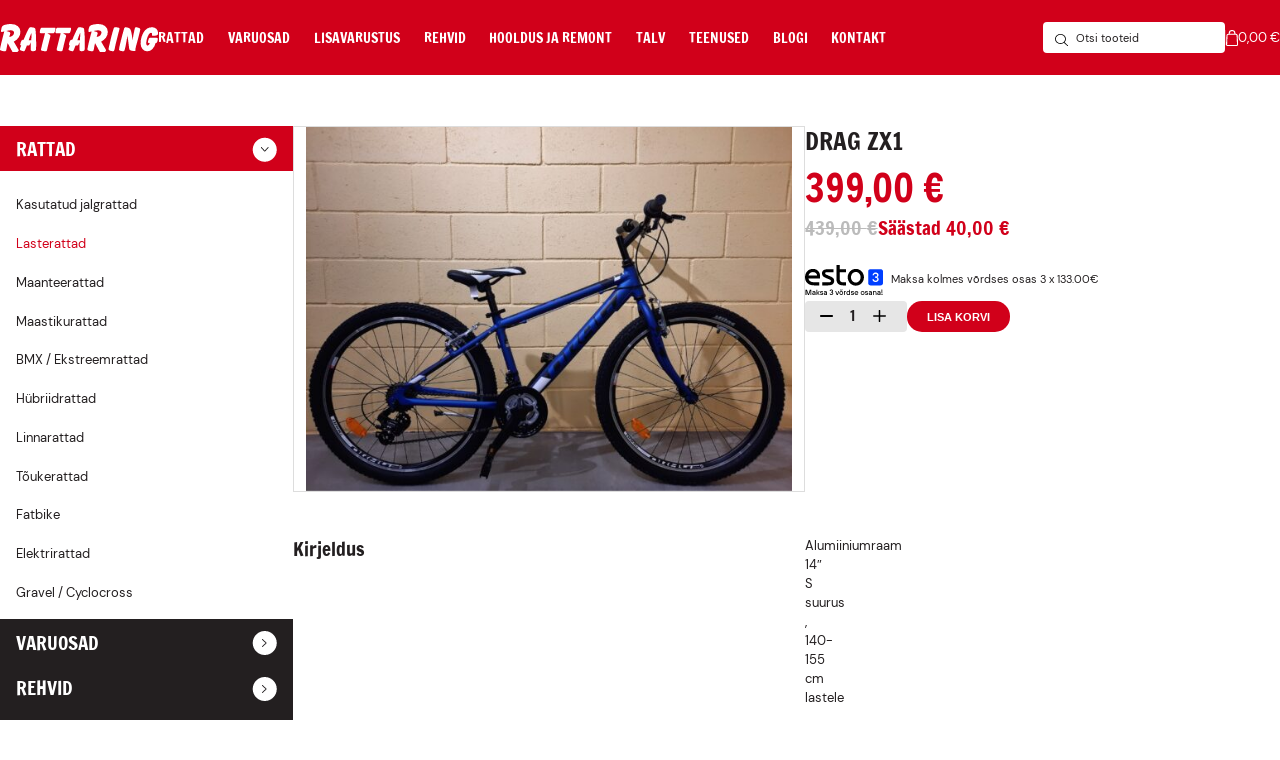

--- FILE ---
content_type: text/html; charset=UTF-8
request_url: https://rattaring.ee/toode/drag-zx1/
body_size: 13649
content:
<!DOCTYPE html>
<html lang="et" id="html">
<head>
    <meta charset="utf-8">
    <meta http-equiv="X-UA-Compatible" content="IE=edge">
    <meta name="viewport" content="width=device-width, initial-scale=1.0, maximum-scale=5.0, user-scalable=no"/>
    <meta name="format-detection" content="telephone=no">
    <meta name="theme-color" content="#D1001A">
    <meta name="msapplication-navbutton-color" content="#D1001A">
    <meta name="apple-mobile-web-app-status-bar-style" content="#D1001A">
    <title>DRAG ZX1 &#8211; Rattaring</title>
<meta name='robots' content='max-image-preview:large' />
<script id="cookie-law-info-gcm-var-js">
var _ckyGcm = {"status":true,"default_settings":[{"analytics":"denied","advertisement":"denied","functional":"denied","necessary":"granted","ad_user_data":"denied","ad_personalization":"denied","regions":"All"}],"wait_for_update":2000,"url_passthrough":false,"ads_data_redaction":false}</script>
<script id="cookie-law-info-gcm-js" type="text/javascript" src="https://rattaring.ee/wp-content/plugins/cookie-law-info/lite/frontend/js/gcm.min.js"></script> <script id="cookieyes" type="text/javascript" src="https://cdn-cookieyes.com/client_data/6ef550809ad9b2601d7d0c67/script.js"></script>
<!-- Google Tag Manager for WordPress by gtm4wp.com -->
<script data-cfasync="false" data-pagespeed-no-defer>
	var gtm4wp_datalayer_name = "dataLayer";
	var dataLayer = dataLayer || [];
	const gtm4wp_use_sku_instead = 0;
	const gtm4wp_currency = 'EUR';
	const gtm4wp_product_per_impression = 10;
	const gtm4wp_clear_ecommerce = false;
	const gtm4wp_datalayer_max_timeout = 2000;
</script>
<!-- End Google Tag Manager for WordPress by gtm4wp.com --><link rel='dns-prefetch' href='//capi-automation.s3.us-east-2.amazonaws.com' />
<link rel="alternate" title="oEmbed (JSON)" type="application/json+oembed" href="https://rattaring.ee/wp-json/oembed/1.0/embed?url=https%3A%2F%2Frattaring.ee%2Ftoode%2Fdrag-zx1%2F" />
<link rel="alternate" title="oEmbed (XML)" type="text/xml+oembed" href="https://rattaring.ee/wp-json/oembed/1.0/embed?url=https%3A%2F%2Frattaring.ee%2Ftoode%2Fdrag-zx1%2F&#038;format=xml" />
<style id='wp-img-auto-sizes-contain-inline-css' type='text/css'>
img:is([sizes=auto i],[sizes^="auto," i]){contain-intrinsic-size:3000px 1500px}
/*# sourceURL=wp-img-auto-sizes-contain-inline-css */
</style>
<style id='wp-block-library-inline-css' type='text/css'>
:root{--wp-block-synced-color:#7a00df;--wp-block-synced-color--rgb:122,0,223;--wp-bound-block-color:var(--wp-block-synced-color);--wp-editor-canvas-background:#ddd;--wp-admin-theme-color:#007cba;--wp-admin-theme-color--rgb:0,124,186;--wp-admin-theme-color-darker-10:#006ba1;--wp-admin-theme-color-darker-10--rgb:0,107,160.5;--wp-admin-theme-color-darker-20:#005a87;--wp-admin-theme-color-darker-20--rgb:0,90,135;--wp-admin-border-width-focus:2px}@media (min-resolution:192dpi){:root{--wp-admin-border-width-focus:1.5px}}.wp-element-button{cursor:pointer}:root .has-very-light-gray-background-color{background-color:#eee}:root .has-very-dark-gray-background-color{background-color:#313131}:root .has-very-light-gray-color{color:#eee}:root .has-very-dark-gray-color{color:#313131}:root .has-vivid-green-cyan-to-vivid-cyan-blue-gradient-background{background:linear-gradient(135deg,#00d084,#0693e3)}:root .has-purple-crush-gradient-background{background:linear-gradient(135deg,#34e2e4,#4721fb 50%,#ab1dfe)}:root .has-hazy-dawn-gradient-background{background:linear-gradient(135deg,#faaca8,#dad0ec)}:root .has-subdued-olive-gradient-background{background:linear-gradient(135deg,#fafae1,#67a671)}:root .has-atomic-cream-gradient-background{background:linear-gradient(135deg,#fdd79a,#004a59)}:root .has-nightshade-gradient-background{background:linear-gradient(135deg,#330968,#31cdcf)}:root .has-midnight-gradient-background{background:linear-gradient(135deg,#020381,#2874fc)}:root{--wp--preset--font-size--normal:16px;--wp--preset--font-size--huge:42px}.has-regular-font-size{font-size:1em}.has-larger-font-size{font-size:2.625em}.has-normal-font-size{font-size:var(--wp--preset--font-size--normal)}.has-huge-font-size{font-size:var(--wp--preset--font-size--huge)}.has-text-align-center{text-align:center}.has-text-align-left{text-align:left}.has-text-align-right{text-align:right}.has-fit-text{white-space:nowrap!important}#end-resizable-editor-section{display:none}.aligncenter{clear:both}.items-justified-left{justify-content:flex-start}.items-justified-center{justify-content:center}.items-justified-right{justify-content:flex-end}.items-justified-space-between{justify-content:space-between}.screen-reader-text{border:0;clip-path:inset(50%);height:1px;margin:-1px;overflow:hidden;padding:0;position:absolute;width:1px;word-wrap:normal!important}.screen-reader-text:focus{background-color:#ddd;clip-path:none;color:#444;display:block;font-size:1em;height:auto;left:5px;line-height:normal;padding:15px 23px 14px;text-decoration:none;top:5px;width:auto;z-index:100000}html :where(.has-border-color){border-style:solid}html :where([style*=border-top-color]){border-top-style:solid}html :where([style*=border-right-color]){border-right-style:solid}html :where([style*=border-bottom-color]){border-bottom-style:solid}html :where([style*=border-left-color]){border-left-style:solid}html :where([style*=border-width]){border-style:solid}html :where([style*=border-top-width]){border-top-style:solid}html :where([style*=border-right-width]){border-right-style:solid}html :where([style*=border-bottom-width]){border-bottom-style:solid}html :where([style*=border-left-width]){border-left-style:solid}html :where(img[class*=wp-image-]){height:auto;max-width:100%}:where(figure){margin:0 0 1em}html :where(.is-position-sticky){--wp-admin--admin-bar--position-offset:var(--wp-admin--admin-bar--height,0px)}@media screen and (max-width:600px){html :where(.is-position-sticky){--wp-admin--admin-bar--position-offset:0px}}

/*# sourceURL=wp-block-library-inline-css */
</style><style id='global-styles-inline-css' type='text/css'>
:root{--wp--preset--aspect-ratio--square: 1;--wp--preset--aspect-ratio--4-3: 4/3;--wp--preset--aspect-ratio--3-4: 3/4;--wp--preset--aspect-ratio--3-2: 3/2;--wp--preset--aspect-ratio--2-3: 2/3;--wp--preset--aspect-ratio--16-9: 16/9;--wp--preset--aspect-ratio--9-16: 9/16;--wp--preset--color--black: #000000;--wp--preset--color--cyan-bluish-gray: #abb8c3;--wp--preset--color--white: #ffffff;--wp--preset--color--pale-pink: #f78da7;--wp--preset--color--vivid-red: #cf2e2e;--wp--preset--color--luminous-vivid-orange: #ff6900;--wp--preset--color--luminous-vivid-amber: #fcb900;--wp--preset--color--light-green-cyan: #7bdcb5;--wp--preset--color--vivid-green-cyan: #00d084;--wp--preset--color--pale-cyan-blue: #8ed1fc;--wp--preset--color--vivid-cyan-blue: #0693e3;--wp--preset--color--vivid-purple: #9b51e0;--wp--preset--gradient--vivid-cyan-blue-to-vivid-purple: linear-gradient(135deg,rgb(6,147,227) 0%,rgb(155,81,224) 100%);--wp--preset--gradient--light-green-cyan-to-vivid-green-cyan: linear-gradient(135deg,rgb(122,220,180) 0%,rgb(0,208,130) 100%);--wp--preset--gradient--luminous-vivid-amber-to-luminous-vivid-orange: linear-gradient(135deg,rgb(252,185,0) 0%,rgb(255,105,0) 100%);--wp--preset--gradient--luminous-vivid-orange-to-vivid-red: linear-gradient(135deg,rgb(255,105,0) 0%,rgb(207,46,46) 100%);--wp--preset--gradient--very-light-gray-to-cyan-bluish-gray: linear-gradient(135deg,rgb(238,238,238) 0%,rgb(169,184,195) 100%);--wp--preset--gradient--cool-to-warm-spectrum: linear-gradient(135deg,rgb(74,234,220) 0%,rgb(151,120,209) 20%,rgb(207,42,186) 40%,rgb(238,44,130) 60%,rgb(251,105,98) 80%,rgb(254,248,76) 100%);--wp--preset--gradient--blush-light-purple: linear-gradient(135deg,rgb(255,206,236) 0%,rgb(152,150,240) 100%);--wp--preset--gradient--blush-bordeaux: linear-gradient(135deg,rgb(254,205,165) 0%,rgb(254,45,45) 50%,rgb(107,0,62) 100%);--wp--preset--gradient--luminous-dusk: linear-gradient(135deg,rgb(255,203,112) 0%,rgb(199,81,192) 50%,rgb(65,88,208) 100%);--wp--preset--gradient--pale-ocean: linear-gradient(135deg,rgb(255,245,203) 0%,rgb(182,227,212) 50%,rgb(51,167,181) 100%);--wp--preset--gradient--electric-grass: linear-gradient(135deg,rgb(202,248,128) 0%,rgb(113,206,126) 100%);--wp--preset--gradient--midnight: linear-gradient(135deg,rgb(2,3,129) 0%,rgb(40,116,252) 100%);--wp--preset--font-size--small: var(--ama-font-size-small);--wp--preset--font-size--medium: var(--ama-font-size-medium);--wp--preset--font-size--large: var(--ama-font-size-large);--wp--preset--font-size--x-large: var(--ama-font-size-x-large);--wp--preset--font-family--font: var(--ama-font-sans-serif);--wp--preset--spacing--20: 0.44rem;--wp--preset--spacing--30: 0.67rem;--wp--preset--spacing--40: 1rem;--wp--preset--spacing--50: 1.5rem;--wp--preset--spacing--60: 2.25rem;--wp--preset--spacing--70: 3.38rem;--wp--preset--spacing--80: 5.06rem;--wp--preset--shadow--natural: 6px 6px 9px rgba(0, 0, 0, 0.2);--wp--preset--shadow--deep: 12px 12px 50px rgba(0, 0, 0, 0.4);--wp--preset--shadow--sharp: 6px 6px 0px rgba(0, 0, 0, 0.2);--wp--preset--shadow--outlined: 6px 6px 0px -3px rgb(255, 255, 255), 6px 6px rgb(0, 0, 0);--wp--preset--shadow--crisp: 6px 6px 0px rgb(0, 0, 0);--wp--custom--spacing--small: max(1.25rem, 5vw);--wp--custom--spacing--medium: clamp(2rem, 8vw, calc(4 * var(--wp--style--block-gap)));--wp--custom--spacing--large: clamp(4rem, 10vw, 8rem);--wp--custom--spacing--outer: var(--wp--custom--spacing--small, 1.25rem);--wp--custom--typography--font-size--huge: clamp(2.25rem, 4vw, 2.75rem);--wp--custom--typography--font-size--gigantic: clamp(2.75rem, 6vw, 3.25rem);--wp--custom--typography--font-size--colossal: clamp(3.25rem, 8vw, 6.25rem);--wp--custom--typography--line-height--tiny: 1.15;--wp--custom--typography--line-height--small: 1.2;--wp--custom--typography--line-height--medium: 1.4;--wp--custom--typography--line-height--normal: 1.6;}:root { --wp--style--global--content-size: var(--ama-width-container);--wp--style--global--wide-size: var(--ama-width-container-wide); }:where(body) { margin: 0; }.wp-site-blocks > .alignleft { float: left; margin-right: 2em; }.wp-site-blocks > .alignright { float: right; margin-left: 2em; }.wp-site-blocks > .aligncenter { justify-content: center; margin-left: auto; margin-right: auto; }:where(.is-layout-flex){gap: 0.5em;}:where(.is-layout-grid){gap: 0.5em;}.is-layout-flow > .alignleft{float: left;margin-inline-start: 0;margin-inline-end: 2em;}.is-layout-flow > .alignright{float: right;margin-inline-start: 2em;margin-inline-end: 0;}.is-layout-flow > .aligncenter{margin-left: auto !important;margin-right: auto !important;}.is-layout-constrained > .alignleft{float: left;margin-inline-start: 0;margin-inline-end: 2em;}.is-layout-constrained > .alignright{float: right;margin-inline-start: 2em;margin-inline-end: 0;}.is-layout-constrained > .aligncenter{margin-left: auto !important;margin-right: auto !important;}.is-layout-constrained > :where(:not(.alignleft):not(.alignright):not(.alignfull)){max-width: var(--wp--style--global--content-size);margin-left: auto !important;margin-right: auto !important;}.is-layout-constrained > .alignwide{max-width: var(--wp--style--global--wide-size);}body .is-layout-flex{display: flex;}.is-layout-flex{flex-wrap: wrap;align-items: center;}.is-layout-flex > :is(*, div){margin: 0;}body .is-layout-grid{display: grid;}.is-layout-grid > :is(*, div){margin: 0;}body{background-color: var(--wp--preset--color--background);color: var(--wp--preset--color--foreground);font-family: var(--ama-font-sans-serif);font-size: var(--ama-font-size);line-height: var(--ama-line-height);padding-top: 0px;padding-right: 0px;padding-bottom: 0px;padding-left: 0px;}a:where(:not(.wp-element-button)){color: var(--ama-color-primary);text-decoration: underline;}h1{font-family: var(--ama-font-sans-serif);font-size: var(--ama-h1-font-size);font-weight: 300;line-height: var(--ama-h1-line-height);}h2{font-family: var(--ama-font-sans-serif);font-size: var(--ama-h2-font-size);font-weight: 300;line-height: var(--ama-h2-line-height);}h3{font-family: var(--ama-font-sans-serif);font-size: var(--ama-h3-font-size);font-weight: 300;line-height: var(--ama-h3-line-height);}h4{font-family: var(--ama-font-sans-serif);font-size: var(--ama-h4-font-size);font-weight: 300;line-height: var(--ama-h4-line-height);}h5{font-family: var(--wp--preset--font-family--system-font);font-size: var(--ama-h5-font-size);font-weight: 700;line-height: var(--ama-h5-line-height);}h6{font-family: var(--wp--preset--font-family--system-font);font-size: var(--ama-h6-font-size);font-weight: 400;line-height: var(--ama-h6-line-height);}:root :where(.wp-element-button, .wp-block-button__link){background-color: #32373c;border-width: 0;color: #fff;font-family: inherit;font-size: inherit;font-style: inherit;font-weight: inherit;letter-spacing: inherit;line-height: inherit;padding-top: calc(0.667em + 2px);padding-right: calc(1.333em + 2px);padding-bottom: calc(0.667em + 2px);padding-left: calc(1.333em + 2px);text-decoration: none;text-transform: inherit;}.has-black-color{color: var(--wp--preset--color--black) !important;}.has-cyan-bluish-gray-color{color: var(--wp--preset--color--cyan-bluish-gray) !important;}.has-white-color{color: var(--wp--preset--color--white) !important;}.has-pale-pink-color{color: var(--wp--preset--color--pale-pink) !important;}.has-vivid-red-color{color: var(--wp--preset--color--vivid-red) !important;}.has-luminous-vivid-orange-color{color: var(--wp--preset--color--luminous-vivid-orange) !important;}.has-luminous-vivid-amber-color{color: var(--wp--preset--color--luminous-vivid-amber) !important;}.has-light-green-cyan-color{color: var(--wp--preset--color--light-green-cyan) !important;}.has-vivid-green-cyan-color{color: var(--wp--preset--color--vivid-green-cyan) !important;}.has-pale-cyan-blue-color{color: var(--wp--preset--color--pale-cyan-blue) !important;}.has-vivid-cyan-blue-color{color: var(--wp--preset--color--vivid-cyan-blue) !important;}.has-vivid-purple-color{color: var(--wp--preset--color--vivid-purple) !important;}.has-black-background-color{background-color: var(--wp--preset--color--black) !important;}.has-cyan-bluish-gray-background-color{background-color: var(--wp--preset--color--cyan-bluish-gray) !important;}.has-white-background-color{background-color: var(--wp--preset--color--white) !important;}.has-pale-pink-background-color{background-color: var(--wp--preset--color--pale-pink) !important;}.has-vivid-red-background-color{background-color: var(--wp--preset--color--vivid-red) !important;}.has-luminous-vivid-orange-background-color{background-color: var(--wp--preset--color--luminous-vivid-orange) !important;}.has-luminous-vivid-amber-background-color{background-color: var(--wp--preset--color--luminous-vivid-amber) !important;}.has-light-green-cyan-background-color{background-color: var(--wp--preset--color--light-green-cyan) !important;}.has-vivid-green-cyan-background-color{background-color: var(--wp--preset--color--vivid-green-cyan) !important;}.has-pale-cyan-blue-background-color{background-color: var(--wp--preset--color--pale-cyan-blue) !important;}.has-vivid-cyan-blue-background-color{background-color: var(--wp--preset--color--vivid-cyan-blue) !important;}.has-vivid-purple-background-color{background-color: var(--wp--preset--color--vivid-purple) !important;}.has-black-border-color{border-color: var(--wp--preset--color--black) !important;}.has-cyan-bluish-gray-border-color{border-color: var(--wp--preset--color--cyan-bluish-gray) !important;}.has-white-border-color{border-color: var(--wp--preset--color--white) !important;}.has-pale-pink-border-color{border-color: var(--wp--preset--color--pale-pink) !important;}.has-vivid-red-border-color{border-color: var(--wp--preset--color--vivid-red) !important;}.has-luminous-vivid-orange-border-color{border-color: var(--wp--preset--color--luminous-vivid-orange) !important;}.has-luminous-vivid-amber-border-color{border-color: var(--wp--preset--color--luminous-vivid-amber) !important;}.has-light-green-cyan-border-color{border-color: var(--wp--preset--color--light-green-cyan) !important;}.has-vivid-green-cyan-border-color{border-color: var(--wp--preset--color--vivid-green-cyan) !important;}.has-pale-cyan-blue-border-color{border-color: var(--wp--preset--color--pale-cyan-blue) !important;}.has-vivid-cyan-blue-border-color{border-color: var(--wp--preset--color--vivid-cyan-blue) !important;}.has-vivid-purple-border-color{border-color: var(--wp--preset--color--vivid-purple) !important;}.has-vivid-cyan-blue-to-vivid-purple-gradient-background{background: var(--wp--preset--gradient--vivid-cyan-blue-to-vivid-purple) !important;}.has-light-green-cyan-to-vivid-green-cyan-gradient-background{background: var(--wp--preset--gradient--light-green-cyan-to-vivid-green-cyan) !important;}.has-luminous-vivid-amber-to-luminous-vivid-orange-gradient-background{background: var(--wp--preset--gradient--luminous-vivid-amber-to-luminous-vivid-orange) !important;}.has-luminous-vivid-orange-to-vivid-red-gradient-background{background: var(--wp--preset--gradient--luminous-vivid-orange-to-vivid-red) !important;}.has-very-light-gray-to-cyan-bluish-gray-gradient-background{background: var(--wp--preset--gradient--very-light-gray-to-cyan-bluish-gray) !important;}.has-cool-to-warm-spectrum-gradient-background{background: var(--wp--preset--gradient--cool-to-warm-spectrum) !important;}.has-blush-light-purple-gradient-background{background: var(--wp--preset--gradient--blush-light-purple) !important;}.has-blush-bordeaux-gradient-background{background: var(--wp--preset--gradient--blush-bordeaux) !important;}.has-luminous-dusk-gradient-background{background: var(--wp--preset--gradient--luminous-dusk) !important;}.has-pale-ocean-gradient-background{background: var(--wp--preset--gradient--pale-ocean) !important;}.has-electric-grass-gradient-background{background: var(--wp--preset--gradient--electric-grass) !important;}.has-midnight-gradient-background{background: var(--wp--preset--gradient--midnight) !important;}.has-small-font-size{font-size: var(--wp--preset--font-size--small) !important;}.has-medium-font-size{font-size: var(--wp--preset--font-size--medium) !important;}.has-large-font-size{font-size: var(--wp--preset--font-size--large) !important;}.has-x-large-font-size{font-size: var(--wp--preset--font-size--x-large) !important;}.has-font-font-family{font-family: var(--wp--preset--font-family--font) !important;}
/*# sourceURL=global-styles-inline-css */
</style>

<link rel='stylesheet' id='esto-calculator-css-css' href='https://rattaring.ee/wp-content/plugins/esto-payment-methods/assets/css/calculator.css?ver=1765982021' type='text/css' media='all' />
<style id='woocommerce-inline-inline-css' type='text/css'>
.woocommerce form .form-row .required { visibility: visible; }
/*# sourceURL=woocommerce-inline-inline-css */
</style>
<link rel='stylesheet' id='ama-js-css' href='https://rattaring.ee/wp-content/themes/rattaring/build/script.css?ver=1.0.0' type='text/css' media='all' />
<link rel='stylesheet' id='ama-css' href='https://rattaring.ee/wp-content/themes/rattaring/build/style.css?ver=1.0.0' type='text/css' media='all' />
<link rel='stylesheet' id='ari-fancybox-css' href='https://rattaring.ee/wp-content/plugins/ari-fancy-lightbox/assets/fancybox/jquery.fancybox.min.css?ver=1.8.20' type='text/css' media='all' />
<script type="text/javascript" src="https://rattaring.ee/wp-includes/js/jquery/jquery.min.js?ver=3.7.1" id="jquery-core-js"></script>
<script type="text/javascript" src="https://rattaring.ee/wp-includes/js/jquery/jquery-migrate.min.js?ver=3.4.1" id="jquery-migrate-js"></script>
<script type="text/javascript" id="wc-single-product-js-extra">
/* <![CDATA[ */
var wc_single_product_params = {"i18n_required_rating_text":"Palun vali hinnang","i18n_rating_options":["1 of 5 stars","2 of 5 stars","3 of 5 stars","4 of 5 stars","5 of 5 stars"],"i18n_product_gallery_trigger_text":"View full-screen image gallery","review_rating_required":"yes","flexslider":{"rtl":false,"animation":"slide","smoothHeight":true,"directionNav":false,"controlNav":"thumbnails","slideshow":false,"animationSpeed":500,"animationLoop":false,"allowOneSlide":false},"zoom_enabled":"","zoom_options":[],"photoswipe_enabled":"","photoswipe_options":{"shareEl":false,"closeOnScroll":false,"history":false,"hideAnimationDuration":0,"showAnimationDuration":0},"flexslider_enabled":""};
//# sourceURL=wc-single-product-js-extra
/* ]]> */
</script>
<script type="text/javascript" src="https://rattaring.ee/wp-content/plugins/woocommerce/assets/js/frontend/single-product.min.js?ver=10.4.3" id="wc-single-product-js" defer="defer" data-wp-strategy="defer"></script>
<script type="text/javascript" src="https://rattaring.ee/wp-content/plugins/woocommerce/assets/js/jquery-blockui/jquery.blockUI.min.js?ver=2.7.0-wc.10.4.3" id="wc-jquery-blockui-js" defer="defer" data-wp-strategy="defer"></script>
<script type="text/javascript" src="https://rattaring.ee/wp-content/plugins/woocommerce/assets/js/js-cookie/js.cookie.min.js?ver=2.1.4-wc.10.4.3" id="wc-js-cookie-js" defer="defer" data-wp-strategy="defer"></script>
<script type="text/javascript" id="woocommerce-js-extra">
/* <![CDATA[ */
var woocommerce_params = {"ajax_url":"/wp-admin/admin-ajax.php","wc_ajax_url":"/?wc-ajax=%%endpoint%%","i18n_password_show":"Show password","i18n_password_hide":"Hide password"};
//# sourceURL=woocommerce-js-extra
/* ]]> */
</script>
<script type="text/javascript" src="https://rattaring.ee/wp-content/plugins/woocommerce/assets/js/frontend/woocommerce.min.js?ver=10.4.3" id="woocommerce-js" defer="defer" data-wp-strategy="defer"></script>
<script type="text/javascript" id="ari-fancybox-js-extra">
/* <![CDATA[ */
var ARI_FANCYBOX = {"lightbox":{"toolbar":true,"buttons":["fullScreen","close"],"backFocus":false,"trapFocus":false,"video":{"autoStart":false},"thumbs":{"hideOnClose":false},"touch":{"vertical":true,"momentum":true},"preventCaptionOverlap":false,"hideScrollbar":false,"lang":"custom","i18n":{"custom":{"PREV":"Previous","NEXT":"Next","PLAY_START":"Start slideshow (P)","PLAY_STOP":"Stop slideshow (P)","FULL_SCREEN":"Full screen (F)","THUMBS":"Thumbnails (G)","ZOOM":"Zoom","CLOSE":"Close (Esc)","ERROR":"The requested content cannot be loaded. \u003Cbr/\u003E Please try again later."}}},"convert":{"images":{"convert":true,"post_grouping":true,"grouping_selector":".w-images a"},"woocommerce":{"convert":true}},"mobile":{},"slideshow":{},"deeplinking":{},"integration":{},"share":{"enabled":false,"ignoreTypes":["iframe","inline"]},"comments":{"showOnStart":false,"supportedTypes":null},"protect":{},"extra":{},"viewers":{"pdfjs":{"url":"https://rattaring.ee/wp-content/plugins/ari-fancy-lightbox/assets/pdfjs/web/viewer.html"}},"messages":{"share_facebook_title":"Share on Facebook","share_twitter_title":"Share on Twitter","share_gplus_title":"Share on Google+","share_pinterest_title":"Share on Pinterest","share_linkedin_title":"Share on LinkedIn","share_vk_title":"Share on VK","share_email_title":"Send by e-mail","download_title":"Download","comments":"Comments"}};
//# sourceURL=ari-fancybox-js-extra
/* ]]> */
</script>
<script type="text/javascript" src="https://rattaring.ee/wp-content/plugins/ari-fancy-lightbox/assets/fancybox/jquery.fancybox.min.js?ver=1.8.20" id="ari-fancybox-js"></script>
<link rel="https://api.w.org/" href="https://rattaring.ee/wp-json/" /><link rel="alternate" title="JSON" type="application/json" href="https://rattaring.ee/wp-json/wp/v2/product/1781" /><link rel="canonical" href="https://rattaring.ee/toode/drag-zx1/" />
<meta name="facebook-domain-verification" content="8gnjm2i5nkz5boogbtmfvb4r13lvcr" /><style type="text/css">BODY .fancybox-container{z-index:200000}BODY .fancybox-is-open .fancybox-bg{opacity:0.87}BODY .fancybox-bg {background-color:#0f0f11}BODY .fancybox-thumbs {background-color:#ffffff}</style>
<!-- Google Tag Manager for WordPress by gtm4wp.com -->
<!-- GTM Container placement set to automatic -->
<script data-cfasync="false" data-pagespeed-no-defer>
	var dataLayer_content = {"pagePostType":"product","pagePostType2":"single-product","pagePostAuthor":"admin","productRatingCounts":[],"productAverageRating":0,"productReviewCount":0,"productType":"simple","productIsVariable":0};
	dataLayer.push( dataLayer_content );
</script>
<script data-cfasync="false" data-pagespeed-no-defer>
(function(w,d,s,l,i){w[l]=w[l]||[];w[l].push({'gtm.start':
new Date().getTime(),event:'gtm.js'});var f=d.getElementsByTagName(s)[0],
j=d.createElement(s),dl=l!='dataLayer'?'&l='+l:'';j.async=true;j.src=
'//www.googletagmanager.com/gtm.js?id='+i+dl;f.parentNode.insertBefore(j,f);
})(window,document,'script','dataLayer','GTM-M64WBST');
</script>
<!-- End Google Tag Manager for WordPress by gtm4wp.com -->	<noscript><style>.woocommerce-product-gallery{ opacity: 1 !important; }</style></noscript>
				<script  type="text/javascript">
				!function(f,b,e,v,n,t,s){if(f.fbq)return;n=f.fbq=function(){n.callMethod?
					n.callMethod.apply(n,arguments):n.queue.push(arguments)};if(!f._fbq)f._fbq=n;
					n.push=n;n.loaded=!0;n.version='2.0';n.queue=[];t=b.createElement(e);t.async=!0;
					t.src=v;s=b.getElementsByTagName(e)[0];s.parentNode.insertBefore(t,s)}(window,
					document,'script','https://connect.facebook.net/en_US/fbevents.js');
			</script>
			<!-- WooCommerce Facebook Integration Begin -->
			<script  type="text/javascript">

				fbq('init', '1455627565265180', {}, {
    "agent": "woocommerce_0-10.4.3-3.5.15"
});

				document.addEventListener( 'DOMContentLoaded', function() {
					// Insert placeholder for events injected when a product is added to the cart through AJAX.
					document.body.insertAdjacentHTML( 'beforeend', '<div class=\"wc-facebook-pixel-event-placeholder\"></div>' );
				}, false );

			</script>
			<!-- WooCommerce Facebook Integration End -->
			<link rel="icon" href="https://rattaring.ee/wp-content/uploads/2025/05/Rattaring_favicon-150x150.png" sizes="32x32" />
<link rel="icon" href="https://rattaring.ee/wp-content/uploads/2025/05/Rattaring_favicon.png" sizes="192x192" />
<link rel="apple-touch-icon" href="https://rattaring.ee/wp-content/uploads/2025/05/Rattaring_favicon.png" />
<meta name="msapplication-TileImage" content="https://rattaring.ee/wp-content/uploads/2025/05/Rattaring_favicon.png" />
<link rel='stylesheet' id='wc-blocks-style-css' href='https://rattaring.ee/wp-content/plugins/woocommerce/assets/client/blocks/wc-blocks.css?ver=wc-10.4.3' type='text/css' media='all' />
<link rel='stylesheet' id='block-acf-g-manufacturers-css' href='https://rattaring.ee/wp-content/themes/rattaring/build/blocks/css//g-manufacturers.css?ver=6.7.0.2' type='text/css' media='all' />
<link rel='stylesheet' id='block-acf-g-container-css' href='https://rattaring.ee/wp-content/themes/rattaring/build/blocks/css//g-container.css?ver=6.7.0.2' type='text/css' media='all' />
</head>
<body class="wp-singular product-template-default single single-product postid-1781 wp-theme-rattaring theme-rattaring woocommerce woocommerce-page woocommerce-no-js">
<div class="l-layout">
<header class="l-header"><div class="l-header__container l-container"><a class="c-logo" href="https://rattaring.ee" title="Rattaring"></a><nav class="c-menu c-menu--primary"><ul class="c-menu__list"><li class="has-sub"><a href="https://rattaring.ee/tootekategooria/rattad/">Rattad</a><button class="sub-menu-toggle" aria-label="Submenu toggle" type="button"><svg xmlns="http://www.w3.org/2000/svg" width="10.828" height="6.414" viewBox="0 0 10.828 6.414"><path d="M8,0,3.975,4,0,0" transform="translate(1.414 1.414)" fill="none" stroke="#202928" stroke-linecap="round" stroke-linejoin="round" stroke-miterlimit="10" stroke-width="2"/></svg></button><div class="sub-menu"><ul><li><a href="https://rattaring.ee/tootekategooria/rattad/kasutatud-jalgrattad/">Kasutatud jalgrattad</a></li><li><a href="https://rattaring.ee/tootekategooria/rattad/lasterattad/">Lasterattad</a></li><li><a href="https://rattaring.ee/tootekategooria/rattad/maanteerattad/">Maanteerattad</a></li><li><a href="https://rattaring.ee/tootekategooria/rattad/maastikurattad/">Maastikurattad</a></li><li><a href="https://rattaring.ee/tootekategooria/rattad/bmx-ekstreemrattad/">BMX / Ekstreemrattad</a></li><li><a href="https://rattaring.ee/tootekategooria/rattad/huebriidrattad/">Hübriidrattad</a></li><li><a href="https://rattaring.ee/tootekategooria/rattad/linnarattad/">Linnarattad</a></li><li><a href="https://rattaring.ee/tootekategooria/rattad/toukerattad/">Tõukerattad</a></li><li><a href="https://rattaring.ee/tootekategooria/rattad/fatbike/">Fatbike</a></li><li><a href="https://rattaring.ee/tootekategooria/rattad/e-rattad/">Elektrirattad</a></li><li><a href="https://rattaring.ee/tootekategooria/rattad/cyclocross/">Gravel / Cyclocross</a></li></ul></div></li><li class="has-sub"><a href="https://rattaring.ee/tootekategooria/varuosad/">Varuosad</a><button class="sub-menu-toggle" aria-label="Submenu toggle" type="button"><svg xmlns="http://www.w3.org/2000/svg" width="10.828" height="6.414" viewBox="0 0 10.828 6.414"><path d="M8,0,3.975,4,0,0" transform="translate(1.414 1.414)" fill="none" stroke="#202928" stroke-linecap="round" stroke-linejoin="round" stroke-miterlimit="10" stroke-width="2"/></svg></button><div class="sub-menu"><ul><li><a href="https://rattaring.ee/tootekategooria/varuosad/toukeratta-varuosad/">Tõukeratta varuosad</a></li><li><a href="https://rattaring.ee/tootekategooria/varuosad/kaiguvahetajad/">Käiguvahetajad</a></li><li><a href="https://rattaring.ee/tootekategooria/varuosad/pedaalid/">Pedaalid</a></li><li><a href="https://rattaring.ee/tootekategooria/varuosad/kassetid/">Kassetid</a></li><li><a href="https://rattaring.ee/tootekategooria/varuosad/keskjooksud/">Keskjooksud</a></li><li class="has-sub"><a href="https://rattaring.ee/tootekategooria/varuosad/ketaspidurid/">Pidurid</a></li><li><a href="https://rattaring.ee/tootekategooria/varuosad/ketid/">Ketid</a></li><li><a href="https://rattaring.ee/tootekategooria/varuosad/sadulad/">Sadulad</a></li><li><a href="https://rattaring.ee/tootekategooria/varuosad/lenksud-1/">Lenksud</a></li></ul></div></li><li class="has-sub"><a href="https://rattaring.ee/tootekategooria/lisavarustus/">Lisavarustus</a><button class="sub-menu-toggle" aria-label="Submenu toggle" type="button"><svg xmlns="http://www.w3.org/2000/svg" width="10.828" height="6.414" viewBox="0 0 10.828 6.414"><path d="M8,0,3.975,4,0,0" transform="translate(1.414 1.414)" fill="none" stroke="#202928" stroke-linecap="round" stroke-linejoin="round" stroke-miterlimit="10" stroke-width="2"/></svg></button><div class="sub-menu"><ul><li><a href="https://rattaring.ee/tootekategooria/lisavarustus/pudelikorvid/">Pudelikorvid</a></li><li><a href="https://rattaring.ee/tootekategooria/lisavarustus/pudelid/">Pudelid</a></li><li><a href="https://rattaring.ee/tootekategooria/lisavarustus/pumbad/">Pumbad</a></li><li><a href="https://rattaring.ee/tootekategooria/lisavarustus/lukud/">Lukud</a></li><li><a href="https://rattaring.ee/tootekategooria/lisavarustus/kellad/">Kellad</a></li><li><a href="https://rattaring.ee/tootekategooria/lisavarustus/porilauad-lisavarustus/">Porilauad</a></li><li><a href="https://rattaring.ee/tootekategooria/lisavarustus/kotid/">Kotid</a></li><li><a href="https://rattaring.ee/tootekategooria/lisavarustus/kiivrid/">Kiivrid</a></li><li><a href="https://rattaring.ee/tootekategooria/lisavarustus/prillid/">Prillid</a></li><li><a href="https://rattaring.ee/tootekategooria/lisavarustus/toeoeriistad/">Tööriistad</a></li><li><a href="https://rattaring.ee/tootekategooria/lisavarustus/lastetoolid/">Lastetoolid</a></li><li><a href="https://rattaring.ee/tootekategooria/lisavarustus/kingad/">Kingad</a></li><li><a href="https://rattaring.ee/tootekategooria/lisavarustus/trenazoeoerid/">Trenazöörid</a></li><li><a href="https://rattaring.ee/tootekategooria/lisavarustus/muud-lisad/">Muud lisad</a></li><li><a href="https://rattaring.ee/tootekategooria/lisavarustus/kaepidemed/">Käepidemed</a></li><li><a href="https://rattaring.ee/tootekategooria/lisavarustus/sarved/">Sarved</a></li><li><a href="https://rattaring.ee/tootekategooria/lisavarustus/tuled/">Tuled</a></li><li><a href="https://rattaring.ee/tootekategooria/lisavarustus/tugijalad/">Tugijalad</a></li><li class="has-sub"><a href="https://rattaring.ee/tootekategooria/lisavarustus/rattariided/">Rattariided</a></li></ul></div></li><li class="has-sub"><a href="https://rattaring.ee/tootekategooria/rehvid/">Rehvid</a><button class="sub-menu-toggle" aria-label="Submenu toggle" type="button"><svg xmlns="http://www.w3.org/2000/svg" width="10.828" height="6.414" viewBox="0 0 10.828 6.414"><path d="M8,0,3.975,4,0,0" transform="translate(1.414 1.414)" fill="none" stroke="#202928" stroke-linecap="round" stroke-linejoin="round" stroke-miterlimit="10" stroke-width="2"/></svg></button><div class="sub-menu"><ul><li><a href="https://rattaring.ee/tootekategooria/rehvid/linnarehvid/">Linnarehvid</a></li><li><a href="https://rattaring.ee/tootekategooria/rehvid/bmx/">BMX</a></li><li><a href="https://rattaring.ee/tootekategooria/rehvid/race/">Race</a></li><li><a href="https://rattaring.ee/tootekategooria/rehvid/mtb/">MTB</a></li><li><a href="https://rattaring.ee/tootekategooria/rehvid/talverehvid/">Talverehvid</a></li><li><a href="https://rattaring.ee/tootekategooria/rehvid/sisekummid/">Sisekummid</a></li></ul></div></li><li><a href="https://rattaring.ee/hooldus/">Hooldus ja remont</a></li><li class="has-sub"><a href="https://rattaring.ee/tootekategooria/talv/">Talv</a><button class="sub-menu-toggle" aria-label="Submenu toggle" type="button"><svg xmlns="http://www.w3.org/2000/svg" width="10.828" height="6.414" viewBox="0 0 10.828 6.414"><path d="M8,0,3.975,4,0,0" transform="translate(1.414 1.414)" fill="none" stroke="#202928" stroke-linecap="round" stroke-linejoin="round" stroke-miterlimit="10" stroke-width="2"/></svg></button><div class="sub-menu"><ul><li><a href="https://rattaring.ee/tootekategooria/talv/kepid/">Kepid</a></li><li><a href="https://rattaring.ee/tootekategooria/talv/maevarustus/">Mäevarustus</a></li><li><a href="https://rattaring.ee/tootekategooria/talv/tarvikud/">Tarvikud</a></li><li><a href="https://rattaring.ee/tootekategooria/talv/uisud/">Uisud</a></li></ul></div></li><li><a href="https://rattaring.ee/teenused/">Teenused</a></li><li><a href="https://rattaring.ee/category/blogi/">Blogi</a></li><li class="has-sub"><a href="https://rattaring.ee/kontakt/">Kontakt</a><button class="sub-menu-toggle" aria-label="Submenu toggle" type="button"><svg xmlns="http://www.w3.org/2000/svg" width="10.828" height="6.414" viewBox="0 0 10.828 6.414"><path d="M8,0,3.975,4,0,0" transform="translate(1.414 1.414)" fill="none" stroke="#202928" stroke-linecap="round" stroke-linejoin="round" stroke-miterlimit="10" stroke-width="2"/></svg></button><div class="sub-menu"><ul><li><a href="https://rattaring.ee/jarelmaks/">Järelmaks</a></li></ul></div></li></ul></nav><form class="l-header__search" action="https://rattaring.ee"><input type="hidden" name="post_type" value="product"/><input type="text" name="s" autocomplete="off" placeholder="Otsi tooteid"/><button type="submit"><svg viewBox="0 0 16 16"><path d="M15.854,15.13l-4.131-4.065a6.534,6.534,0,0,0,1.746-4.44A6.679,6.679,0,0,0,6.738,0,6.679,6.679,0,0,0,.006,6.625a6.679,6.679,0,0,0,6.732,6.625,6.77,6.77,0,0,0,4.237-1.479l4.147,4.081a.524.524,0,0,0,.732,0A.5.5,0,0,0,15.854,15.13Zm-9.117-2.9a5.651,5.651,0,0,1-5.7-5.605,5.651,5.651,0,0,1,5.7-5.605,5.651,5.651,0,0,1,5.7,5.605A5.651,5.651,0,0,1,6.738,12.23Z" transform="translate(-0.006)" fill="currentColor"/></svg></button><div class="l-header__search-results" data-loading="https://rattaring.ee/wp-admin/images/loading.gif"></div></form><div class="l-header__separator"></div><a id="mini-cart-count" class="w-c-header-cart" href="https://rattaring.ee/ostukorv/" title="Ostukorv"><span class="woocommerce-Price-amount amount"><bdi>0,00&nbsp;<span class="woocommerce-Price-currencySymbol">&euro;</span></bdi></span></a><button class="l-header__toggle" id="menu-toggle" aria-label="Menu toggle"><div><svg viewBox="0 0 40 40" fill="none"><path fill-rule="evenodd" clip-rule="evenodd" d="M2.5 15.75C2.22386 15.75 2 15.9739 2 16.25C2 16.5261 2.22386 16.75 2.5 16.75H37.5C37.7761 16.75 38 16.5261 38 16.25C38 15.9739 37.7761 15.75 37.5 15.75H2.5ZM2.5 23.25C2.22386 23.25 2 23.4739 2 23.75C2 24.0261 2.22386 24.25 2.5 24.25H37.5C37.7761 24.25 38 24.0261 38 23.75C38 23.4739 37.7761 23.25 37.5 23.25H2.5Z" fill="currentColor"/></svg> </div><div class="hidden"><svg viewBox="0 0 40 40" fill="none"><path fill-rule="evenodd" clip-rule="evenodd" d="M7.85363 7.14638C7.65837 6.95112 7.34179 6.95112 7.14653 7.14638C6.95127 7.34164 6.95126 7.65823 7.14653 7.85349L19.293 19.9999L7.14645 32.1464C6.95119 32.3417 6.95119 32.6583 7.14645 32.8535C7.34171 33.0488 7.65829 33.0488 7.85356 32.8535L20.0001 20.707L32.1465 32.8535C32.3418 33.0487 32.6584 33.0487 32.8536 32.8535C33.0489 32.6582 33.0489 32.3416 32.8536 32.1464L20.7072 19.9999L32.8536 7.85354C33.0488 7.65828 33.0488 7.3417 32.8536 7.14644C32.6583 6.95117 32.3417 6.95117 32.1464 7.14644L20.0001 19.2928L7.85363 7.14638Z" fill="currentColor"/></svg> </div></button></div></header><div class="l-hero"></div><style>
	.heading-and-content, .l-container {
		width: 100%;
	}
	@media (max-width: 1000px) {
	.heading-and-content, img {
		padding: 10px;
	}
}
</style><main class="l-main">
<div class="w-layout"><div class="w-single product"><div class="w-single__container l-container"><div class="w-sidebar"><button class="w-sidebar__header" id="w-sidebar-toggle" aria-label="Sidebar menu toggle"><div><svg viewBox="0 0 40 40" fill="none"><path fill-rule="evenodd" clip-rule="evenodd" d="M2.5 15.75C2.22386 15.75 2 15.9739 2 16.25C2 16.5261 2.22386 16.75 2.5 16.75H37.5C37.7761 16.75 38 16.5261 38 16.25C38 15.9739 37.7761 15.75 37.5 15.75H2.5ZM2.5 23.25C2.22386 23.25 2 23.4739 2 23.75C2 24.0261 2.22386 24.25 2.5 24.25H37.5C37.7761 24.25 38 24.0261 38 23.75C38 23.4739 37.7761 23.25 37.5 23.25H2.5Z" fill="currentColor"/></svg> </div><div class="hidden"><svg viewBox="0 0 40 40" fill="none"><path fill-rule="evenodd" clip-rule="evenodd" d="M7.85363 7.14638C7.65837 6.95112 7.34179 6.95112 7.14653 7.14638C6.95127 7.34164 6.95126 7.65823 7.14653 7.85349L19.293 19.9999L7.14645 32.1464C6.95119 32.3417 6.95119 32.6583 7.14645 32.8535C7.34171 33.0488 7.65829 33.0488 7.85356 32.8535L20.0001 20.707L32.1465 32.8535C32.3418 33.0487 32.6584 33.0487 32.8536 32.8535C33.0489 32.6582 33.0489 32.3416 32.8536 32.1464L20.7072 19.9999L32.8536 7.85354C33.0488 7.65828 33.0488 7.3417 32.8536 7.14644C32.6583 6.95117 32.3417 6.95117 32.1464 7.14644L20.0001 19.2928L7.85363 7.14638Z" fill="currentColor"/></svg> </div></button><div class="w-sidebar__inner"><div class="w-sidebar__items"><ul class="w-sidebar__menu"><li class="active has-sub"><button class="wc-tm toggle f-toggle open" type="button"></button><a href="https://rattaring.ee/tootekategooria/rattad/">Rattad</a><ul class="sub-menu"><li><a href="https://rattaring.ee/tootekategooria/rattad/kasutatud-jalgrattad/">Kasutatud jalgrattad</a></li><li class="active"><a href="https://rattaring.ee/tootekategooria/rattad/lasterattad/">Lasterattad</a></li><li><a href="https://rattaring.ee/tootekategooria/rattad/maanteerattad/">Maanteerattad</a></li><li><a href="https://rattaring.ee/tootekategooria/rattad/maastikurattad/">Maastikurattad</a></li><li><a href="https://rattaring.ee/tootekategooria/rattad/bmx-ekstreemrattad/">BMX / Ekstreemrattad</a></li><li><a href="https://rattaring.ee/tootekategooria/rattad/huebriidrattad/">Hübriidrattad</a></li><li><a href="https://rattaring.ee/tootekategooria/rattad/linnarattad/">Linnarattad</a></li><li><a href="https://rattaring.ee/tootekategooria/rattad/toukerattad/">Tõukerattad</a></li><li><a href="https://rattaring.ee/tootekategooria/rattad/fatbike/">Fatbike</a></li><li><a href="https://rattaring.ee/tootekategooria/rattad/e-rattad/">Elektrirattad</a></li><li><a href="https://rattaring.ee/tootekategooria/rattad/cyclocross/">Gravel / Cyclocross</a></li></ul></li><li class="has-sub"><button class="wc-tm toggle f-toggle" type="button"></button><a href="https://rattaring.ee/tootekategooria/varuosad/">Varuosad</a><ul class="sub-menu" style="display:none"><li><a href="https://rattaring.ee/tootekategooria/varuosad/toukeratta-varuosad/">Tõukeratta varuosad</a></li><li><a href="https://rattaring.ee/tootekategooria/varuosad/kaiguvahetajad/">Käiguvahetajad</a></li><li><a href="https://rattaring.ee/tootekategooria/varuosad/pedaalid/">Pedaalid</a></li><li><a href="https://rattaring.ee/tootekategooria/varuosad/kassetid/">Kassetid</a></li><li><a href="https://rattaring.ee/tootekategooria/varuosad/keskjooksud/">Keskjooksud</a></li><li class="has-sub"><button class="wc-tm toggle f-toggle" type="button"></button><a href="https://rattaring.ee/tootekategooria/varuosad/ketaspidurid/">Pidurid</a><ul class="sub-menu" style="display:none"><li><a href="https://rattaring.ee/tootekategooria/varuosad/ketaspidurid/ketaspidurid-1/">Ketaspidurid</a></li><li><a href="https://rattaring.ee/tootekategooria/varuosad/ketaspidurid/v-pidurid/">V-pidurid</a></li></ul></li><li><a href="https://rattaring.ee/tootekategooria/varuosad/ketid/">Ketid</a></li><li><a href="https://rattaring.ee/tootekategooria/varuosad/sadulad/">Sadulad</a></li><li><a href="https://rattaring.ee/tootekategooria/varuosad/lenksud-1/">Lenksud</a></li></ul></li><li class="has-sub"><button class="wc-tm toggle f-toggle" type="button"></button><a href="https://rattaring.ee/tootekategooria/rehvid/">Rehvid</a><ul class="sub-menu" style="display:none"><li><a href="https://rattaring.ee/tootekategooria/rehvid/linnarehvid/">Linnarehvid</a></li><li><a href="https://rattaring.ee/tootekategooria/rehvid/bmx/">BMX</a></li><li><a href="https://rattaring.ee/tootekategooria/rehvid/race/">Race</a></li><li><a href="https://rattaring.ee/tootekategooria/rehvid/mtb/">MTB</a></li><li><a href="https://rattaring.ee/tootekategooria/rehvid/talverehvid/">Talverehvid</a></li><li><a href="https://rattaring.ee/tootekategooria/rehvid/sisekummid/">Sisekummid</a></li></ul></li><li class="has-sub"><button class="wc-tm toggle f-toggle" type="button"></button><a href="https://rattaring.ee/tootekategooria/talv/">Talv</a><ul class="sub-menu" style="display:none"><li><a href="https://rattaring.ee/tootekategooria/talv/kepid/">Kepid</a></li><li><a href="https://rattaring.ee/tootekategooria/talv/maevarustus/">Mäevarustus</a></li><li><a href="https://rattaring.ee/tootekategooria/talv/tarvikud/">Tarvikud</a></li><li><a href="https://rattaring.ee/tootekategooria/talv/uisud/">Uisud</a></li></ul></li><li class="has-sub"><button class="wc-tm toggle f-toggle" type="button"></button><a href="https://rattaring.ee/tootekategooria/lisavarustus/">Lisavarustus</a><ul class="sub-menu" style="display:none"><li><a href="https://rattaring.ee/tootekategooria/lisavarustus/pudelikorvid/">Pudelikorvid</a></li><li><a href="https://rattaring.ee/tootekategooria/lisavarustus/pudelid/">Pudelid</a></li><li><a href="https://rattaring.ee/tootekategooria/lisavarustus/pumbad/">Pumbad</a></li><li><a href="https://rattaring.ee/tootekategooria/lisavarustus/lukud/">Lukud</a></li><li><a href="https://rattaring.ee/tootekategooria/lisavarustus/kellad/">Kellad</a></li><li><a href="https://rattaring.ee/tootekategooria/lisavarustus/porilauad-lisavarustus/">Porilauad</a></li><li><a href="https://rattaring.ee/tootekategooria/lisavarustus/kotid/">Kotid</a></li><li><a href="https://rattaring.ee/tootekategooria/lisavarustus/kiivrid/">Kiivrid</a></li><li><a href="https://rattaring.ee/tootekategooria/lisavarustus/prillid/">Prillid</a></li><li><a href="https://rattaring.ee/tootekategooria/lisavarustus/toeoeriistad/">Tööriistad</a></li><li><a href="https://rattaring.ee/tootekategooria/lisavarustus/lastetoolid/">Lastetoolid</a></li><li><a href="https://rattaring.ee/tootekategooria/lisavarustus/kingad/">Kingad</a></li><li><a href="https://rattaring.ee/tootekategooria/lisavarustus/trenazoeoerid/">Trenazöörid</a></li><li><a href="https://rattaring.ee/tootekategooria/lisavarustus/muud-lisad/">Muud lisad</a></li><li><a href="https://rattaring.ee/tootekategooria/lisavarustus/kaepidemed/">Käepidemed</a></li><li><a href="https://rattaring.ee/tootekategooria/lisavarustus/sarved/">Sarved</a></li><li><a href="https://rattaring.ee/tootekategooria/lisavarustus/tuled/">Tuled</a></li><li><a href="https://rattaring.ee/tootekategooria/lisavarustus/tugijalad/">Tugijalad</a></li><li class="has-sub"><button class="wc-tm toggle f-toggle" type="button"></button><a href="https://rattaring.ee/tootekategooria/lisavarustus/rattariided/">Rattariided</a><ul class="sub-menu" style="display:none"><li><a href="https://rattaring.ee/tootekategooria/lisavarustus/rattariided/kindad/">Kindad</a></li></ul></li></ul></li><li><a href="https://rattaring.ee/tootekategooria/maaramata/">Määramata</a></li></ul><div class="w-sidebar__logos"><a href="https://esto.eu/ee?lang=et" target="_blank"><img width="120" height="42" src="https://rattaring.ee/wp-content/uploads/2023/03/esto.svg" alt="esto" draggable="false"/></a><div><img width="120" height="60" src="https://rattaring.ee/wp-content/uploads/2023/03/liisi.svg" alt="liisi" draggable="false"/></div></div><div class="w-sidebar__banner" style="background: url(https://rattaring.ee/wp-content/uploads/fly-images/1550/banner-400x450-c.jpg) center / cover no-repeat"><div class="w-sidebar__banner-title h5">Vaata tooteid</div><div class="w-sidebar__banner-content">Palju erinevaid rattaid. Vaata rohkem.</div><a href="https://rattaring.ee/tootekategooria/rattad/" class="btn btn--primary">Vaata lähemalt</a></div></div></div></div><div class="w-single__aside"><div class="w-images images"><div class="w-images__main"><div class="w-images__slide woocommerce-product-gallery__image splide__slide"><a class="w-images__slide-inner" href="https://rattaring.ee/wp-content/uploads/2023/05/20230503_151225-scaled.jpg"><img class="wp-post-image" width="587" height="440" src="https://rattaring.ee/wp-content/uploads/fly-images/1790/20230503_151225-scaled-640x440.jpg" alt="20230503_151225" draggable="false"/></a></div></div></div><div class="w-single__detailed l-editor"><h2 class="w-single__detailed-title">Kirjeldus</h2><div class="w-single__detailed-content l-editor"><p>Alumiiniumraam 14&#8243; S suurus , 140- 155 cm lastele</p>
<p>18 käiku 26&#8243; rattad</p>
</div></div></div><div class="w-single__main"><div class="w-single__sticky"><h1 class="w-single__title h4">DRAG ZX1</h1><div class="w-single__price"><p class="price"><ins><span class="woocommerce-Price-amount amount"><bdi>399,00&nbsp;<span class="woocommerce-Price-currencySymbol">&euro;</span></bdi></span>&nbsp;</ins><del aria-hidden="true"><span class="woocommerce-Price-amount amount"><bdi>439,00&nbsp;<span class="woocommerce-Price-currencySymbol">&euro;</span></bdi></span></del><span class="savings">Säästad <span class="woocommerce-Price-amount amount"><bdi>40,00&nbsp;<span class="woocommerce-Price-currencySymbol">&euro;</span></bdi></span></span></p>
</div><div class="w-single__cart"><p class="esto-calculator"><img class="esto-calculator__logo" src="https://rattaring.ee/wp-content/plugins/esto-payment-methods/assets/images/logos/esto-x/ESTO_3_EE.svg" alt="ESTO X logo" />Maksa kolmes võrdses osas 3 x 133.00€</p>
	
	<form class="cart" action="https://rattaring.ee/toode/drag-zx1/" method="post" enctype='multipart/form-data'>
		
		<div class="quantity">
	<button class="minus" type="button">-</button>	<label class="screen-reader-text" for="quantity_696cd4be92a8e">DRAG ZX1 kogus</label>
	<input
		type="number"
				id="quantity_696cd4be92a8e"
		class="input-text qty text"
		name="quantity"
		value="1"
		aria-label="Toote kogus"
				min="1"
							step="1"
			placeholder=""
			inputmode="numeric"
			autocomplete="off"
			/>
	<button class="plus" type="button">+</button></div>

		<button type="submit" name="add-to-cart" value="1781" class="single_add_to_cart_button button alt">Lisa korvi</button>

		<input type="hidden" name="gtm4wp_product_data" value="{&quot;internal_id&quot;:1781,&quot;item_id&quot;:1781,&quot;item_name&quot;:&quot;DRAG ZX1&quot;,&quot;sku&quot;:1781,&quot;price&quot;:399,&quot;stocklevel&quot;:5,&quot;stockstatus&quot;:&quot;instock&quot;,&quot;google_business_vertical&quot;:&quot;retail&quot;,&quot;item_category&quot;:&quot;Lasterattad&quot;,&quot;id&quot;:1781}" />
	</form>

	
</div></div></div><div class="w-single__related">
	<section class="related products">

					<h2>Seotud tooted</h2>
				<div class="w-grid c-grid l-container c-grid--columns-4">
			
					<a class="w-product" href="https://rattaring.ee/toode/2019-kellys-emma-16/"><div class="w-product__image"><img width="320" height="203" src="https://rattaring.ee/wp-content/uploads/fly-images/1845/aee0ecf8ad1bc582e2ea2c5eb5967023236f6773_o-320x320.jpg" alt="aee0ecf8ad1bc582e2ea2c5eb5967023236f6773_o" draggable="false"/><div class="w-product__top-tags"><div class="bg-primary">-11%</div></div></div><div class="w-product__name">KELLYS EMMA 16</div><div class="w-product__cat">Rattad, Lasterattad</div><div class="w-product__price">
	<span class="price"><ins><span class="woocommerce-Price-amount amount"><bdi>329,00&nbsp;<span class="woocommerce-Price-currencySymbol">&euro;</span></bdi></span>&nbsp;</ins><del aria-hidden="true"><span class="woocommerce-Price-amount amount"><bdi>369,00&nbsp;<span class="woocommerce-Price-currencySymbol">&euro;</span></bdi></span></del><span class="savings">Säästad <span class="woocommerce-Price-amount amount"><bdi>40,00&nbsp;<span class="woocommerce-Price-currencySymbol">&euro;</span></bdi></span></span></span>
</div></a>
			
					<a class="w-product" href="https://rattaring.ee/toode/toukeratas-kickbike-freeride/"><div class="w-product__image"><img width="318" height="320" src="https://rattaring.ee/wp-content/uploads/fly-images/765/kickbike_freeride_red4-2-320x320.jpg" alt="kickbike_freeride_red4-2" draggable="false"/></div><div class="w-product__name">Tõukeratas Kickbike Freeride</div><div class="w-product__cat">Rattad, Tõukerattad</div><div class="w-product__price">
	<span class="price"><span class="woocommerce-Price-amount amount"><bdi>349,00&nbsp;<span class="woocommerce-Price-currencySymbol">&euro;</span></bdi></span></span>
</div></a>
			
					<a class="w-product" href="https://rattaring.ee/toode/woom-2-14-2142/"><div class="w-product__image"><img width="320" height="218" src="https://rattaring.ee/wp-content/uploads/fly-images/1137/woom3_blue_I18-2-320x320.jpg" alt="woom3_blue_I18-2" draggable="false"/></div><div class="w-product__name">WOOM 3  original</div><div class="w-product__cat">Rattad, Lasterattad</div><div class="w-product__price">
	<span class="price"><span class="woocommerce-Price-amount amount"><bdi>479,00&nbsp;<span class="woocommerce-Price-currencySymbol">&euro;</span></bdi></span></span>
</div></a>
			
					<a class="w-product" href="https://rattaring.ee/toode/2016-cube-kid-160-988/"><div class="w-product__image"><img width="320" height="191" src="https://rattaring.ee/wp-content/uploads/fly-images/762/hardy-junior-24-blue-2-320x320.png" alt="hardy-junior-24-blue-2" draggable="false"/><div class="w-product__top-tags"><div class="bg-primary">-11%</div></div></div><div class="w-product__name">DRAG HARDY JUNIOR 24&#8243;</div><div class="w-product__cat">Rattad, Lasterattad</div><div class="w-product__price">
	<span class="price"><ins><span class="woocommerce-Price-amount amount"><bdi>389,00&nbsp;<span class="woocommerce-Price-currencySymbol">&euro;</span></bdi></span>&nbsp;</ins><del aria-hidden="true"><span class="woocommerce-Price-amount amount"><bdi>439,00&nbsp;<span class="woocommerce-Price-currencySymbol">&euro;</span></bdi></span></del><span class="savings">Säästad <span class="woocommerce-Price-amount amount"><bdi>50,00&nbsp;<span class="woocommerce-Price-currencySymbol">&euro;</span></bdi></span></span></span>
</div></a>
			
		</div>
	</section>
	</div></div></div></div><div class="l-gutenberg l-gutenberg--global">
<div class="g-container g-container--border-top l-gutenberg st-lg sb-lg">
<div class="g-manufacturers l-container"><div class="g-manufacturers__main"><span><img loading="lazy" decoding="async" width="160" height="32" src="https://rattaring.ee/wp-content/uploads/fly-images/115/conti-160x40.jpg" alt="conti" draggable="false"/></span><a href="http://www.cube.eu/en/cube-bikes/" target="_blank"><img loading="lazy" decoding="async" width="127" height="40" src="https://rattaring.ee/wp-content/uploads/fly-images/2101/cube-160x40.png" alt="cube" draggable="false"/></a><a href="https://www.fischersports.com/" target="_blank"><img loading="lazy" decoding="async" width="40" height="40" src="https://rattaring.ee/wp-content/uploads/fly-images/123/download-160x40.png" alt="download" draggable="false"/></a><a href="http://merida-bikes.com/" target="_blank"><img loading="lazy" decoding="async" width="113" height="40" src="https://rattaring.ee/wp-content/uploads/fly-images/2100/MERIDA_LOGO_PORTRAIT_BLACK-GREEN_RGB_RZ-scaled-160x40.jpg" alt="MERIDA_LOGO_PORTRAIT_BLACK-GREEN_RGB_RZ" draggable="false"/></a><a href="http://www.shimano.com" target="_blank"><img loading="lazy" decoding="async" width="160" height="40" src="https://rattaring.ee/wp-content/uploads/fly-images/94/shimano-logo-160x40.jpg" alt="shimano-logo" draggable="false"/></a></div><div class="g-manufacturers__link"><a href="https://rattaring.ee/kaubamargid/">Kõik kaubamärgid</a></div></div>
</div>
</div></main>
<footer class="l-footer l-container st-lg sb-lg"><a class="c-logo" href="https://rattaring.ee" title="Rattaring"></a><div class="l-footer__contacts"><div><svg viewBox="0 0 16 20"><path d="M13,1C8.584,1,5.005,4.286,5,8.336c0,4.582,3.025,7.751,5.695,10.548.617.647,1.2,1.258,1.737,1.874a.788.788,0,0,0,1.136,0c.537-.616,1.12-1.227,1.737-1.874C17.975,16.087,21,12.918,21,8.336,20.995,4.286,17.416,1,13,1Zm0,11.338a4.194,4.194,0,0,1-4.364-4,4.194,4.194,0,0,1,4.364-4,4.194,4.194,0,0,1,4.364,4,4.2,4.2,0,0,1-4.364,4Z" transform="translate(-5 -1)" fill="currentColor"/></svg>Aardla 112, Tartu 50414</div><div><svg viewBox="0 0 20 20"><path d="M11,1A10,10,0,1,0,21,11,10,10,0,0,0,11,1Zm3.37,13.37a.909.909,0,0,1-1.285,0l-2.727-2.727A.909.909,0,0,1,10.091,11V5.545a.909.909,0,0,1,1.818,0v5.078l2.461,2.461a.909.909,0,0,1,0,1.285Z" transform="translate(-1 -1)" fill="currentColor"/></svg>E-R 10-18, L 10-15</div><a href="tel:+372 504 5961"><svg viewBox="0 0 20 20"><path d="M20.163,14.961,17.23,12.613a2.29,2.29,0,0,0-3.174.321l-.387.466a.979.979,0,0,1-1.364.1,39.218,39.218,0,0,1-3.77-3.772.968.968,0,0,1,.1-1.364L9.1,7.973A2.292,2.292,0,0,0,9.419,4.8L7.072,1.862a2.3,2.3,0,0,0-3.517-.049L2.294,3.3a5.54,5.54,0,0,0-.268,6.765,41.34,41.34,0,0,0,9.935,9.942,5.6,5.6,0,0,0,6.761-.268l1.49-1.262a2.309,2.309,0,0,0-.049-3.52Z" transform="translate(-1.002 -1.019)" fill="currentColor"/></svg>+372 504 5961</a><a href="mailto:info@rattaring.ee"><svg viewBox="0 0 20 16.002"><path d="M7858-14721a1.971,1.971,0,0,1-.857-.2l5.66-5.66a.667.667,0,0,0,0-.943.661.661,0,0,0-.94,0l-5.664,5.662a1.977,1.977,0,0,1-.2-.857v-10.99l8.836,6.313a2.064,2.064,0,0,0,2.326,0l8.838-6.312v10.99a1.98,1.98,0,0,1-.2.857l-5.66-5.662a.666.666,0,0,0-.944,0,.667.667,0,0,0,0,.943l5.664,5.66a2,2,0,0,1-.858.2Zm7.611-7.764-9.525-6.785A1.993,1.993,0,0,1,7858-14737h16a1.991,1.991,0,0,1,1.908,1.438l-9.521,6.8a.669.669,0,0,1-.387.123A.674.674,0,0,1,7865.612-14728.762Z" transform="translate(-7856.001 14737)" fill="currentColor"/></svg>info@rattaring.ee</a></div><a id="ama" target="_blank" href="https://www.artmedia.ee/kodulehe-tegemine/"><div>Kodulehe tegemine</div><div>Art Media Agency</div></a></footer></div>
<script type="speculationrules">
{"prefetch":[{"source":"document","where":{"and":[{"href_matches":"/*"},{"not":{"href_matches":["/wp-*.php","/wp-admin/*","/wp-content/uploads/*","/wp-content/*","/wp-content/plugins/*","/wp-content/themes/rattaring/*","/*\\?(.+)"]}},{"not":{"selector_matches":"a[rel~=\"nofollow\"]"}},{"not":{"selector_matches":".no-prefetch, .no-prefetch a"}}]},"eagerness":"conservative"}]}
</script>
<script type="application/ld+json">{"@context":"https://schema.org/","@type":"Product","@id":"https://rattaring.ee/toode/drag-zx1/#product","name":"DRAG ZX1","url":"https://rattaring.ee/toode/drag-zx1/","description":"Alumiiniumraam 14\" S suurus , 140- 155 cm lastele\r\n\r\n18 k\u00e4iku 26\" rattad","image":"https://rattaring.ee/wp-content/uploads/2023/05/20230503_151225-scaled.jpg","sku":1781,"offers":[{"@type":"Offer","priceSpecification":[{"@type":"UnitPriceSpecification","price":"399.00","priceCurrency":"EUR","valueAddedTaxIncluded":false,"validThrough":"2027-12-31"},{"@type":"UnitPriceSpecification","price":"439.00","priceCurrency":"EUR","valueAddedTaxIncluded":false,"validThrough":"2027-12-31","priceType":"https://schema.org/ListPrice"}],"priceValidUntil":"2027-12-31","availability":"https://schema.org/InStock","url":"https://rattaring.ee/toode/drag-zx1/","seller":{"@type":"Organization","name":"Rattaring","url":"https://rattaring.ee"}}]}</script>			<!-- Facebook Pixel Code -->
			<noscript>
				<img
					height="1"
					width="1"
					style="display:none"
					alt="fbpx"
					src="https://www.facebook.com/tr?id=1455627565265180&ev=PageView&noscript=1"
				/>
			</noscript>
			<!-- End Facebook Pixel Code -->
				<script type='text/javascript'>
		(function () {
			var c = document.body.className;
			c = c.replace(/woocommerce-no-js/, 'woocommerce-js');
			document.body.className = c;
		})();
	</script>
	<script type="text/javascript" id="esto-calculator-js-js-extra">
/* <![CDATA[ */
var estoCalculatorAjax = {"ajax_url":"https://rattaring.ee/wp-admin/admin-ajax.php","nonce":"b5794dd572"};
//# sourceURL=esto-calculator-js-js-extra
/* ]]> */
</script>
<script type="text/javascript" src="https://rattaring.ee/wp-content/plugins/esto-payment-methods/assets/js/esto-calculator.js?ver=1765982021" id="esto-calculator-js-js"></script>
<script type="text/javascript" src="https://rattaring.ee/wp-content/plugins/duracelltomi-google-tag-manager/dist/js/gtm4wp-contact-form-7-tracker.js?ver=1.22.3" id="gtm4wp-contact-form-7-tracker-js"></script>
<script type="text/javascript" id="gtm4wp-additional-datalayer-pushes-js-after">
/* <![CDATA[ */
	dataLayer.push({"ecommerce":{"currency":"EUR","value":399,"items":[{"item_id":1781,"item_name":"DRAG ZX1","sku":1781,"price":399,"stocklevel":5,"stockstatus":"instock","google_business_vertical":"retail","item_category":"Lasterattad","id":1781}]},"event":"view_item"});
//# sourceURL=gtm4wp-additional-datalayer-pushes-js-after
/* ]]> */
</script>
<script type="text/javascript" src="https://rattaring.ee/wp-content/plugins/duracelltomi-google-tag-manager/dist/js/gtm4wp-ecommerce-generic.js?ver=1.22.3" id="gtm4wp-ecommerce-generic-js"></script>
<script type="text/javascript" src="https://rattaring.ee/wp-content/plugins/duracelltomi-google-tag-manager/dist/js/gtm4wp-woocommerce.js?ver=1.22.3" id="gtm4wp-woocommerce-js"></script>
<script type="text/javascript" src="https://rattaring.ee/wp-content/plugins/woocommerce/assets/js/sourcebuster/sourcebuster.min.js?ver=10.4.3" id="sourcebuster-js-js"></script>
<script type="text/javascript" id="wc-order-attribution-js-extra">
/* <![CDATA[ */
var wc_order_attribution = {"params":{"lifetime":1.0e-5,"session":30,"base64":false,"ajaxurl":"https://rattaring.ee/wp-admin/admin-ajax.php","prefix":"wc_order_attribution_","allowTracking":true},"fields":{"source_type":"current.typ","referrer":"current_add.rf","utm_campaign":"current.cmp","utm_source":"current.src","utm_medium":"current.mdm","utm_content":"current.cnt","utm_id":"current.id","utm_term":"current.trm","utm_source_platform":"current.plt","utm_creative_format":"current.fmt","utm_marketing_tactic":"current.tct","session_entry":"current_add.ep","session_start_time":"current_add.fd","session_pages":"session.pgs","session_count":"udata.vst","user_agent":"udata.uag"}};
//# sourceURL=wc-order-attribution-js-extra
/* ]]> */
</script>
<script type="text/javascript" src="https://rattaring.ee/wp-content/plugins/woocommerce/assets/js/frontend/order-attribution.min.js?ver=10.4.3" id="wc-order-attribution-js"></script>
<script type="text/javascript" src="https://capi-automation.s3.us-east-2.amazonaws.com/public/client_js/capiParamBuilder/clientParamBuilder.bundle.js" id="facebook-capi-param-builder-js"></script>
<script type="text/javascript" id="facebook-capi-param-builder-js-after">
/* <![CDATA[ */
if (typeof clientParamBuilder !== "undefined") {
					clientParamBuilder.processAndCollectAllParams(window.location.href);
				}
//# sourceURL=facebook-capi-param-builder-js-after
/* ]]> */
</script>
<script type="text/javascript" id="ama-js-extra">
/* <![CDATA[ */
var ama = {"restUrl":"https://rattaring.ee/wp-json/","ajaxUrl":"https://rattaring.ee/wp-admin/admin-ajax.php","firstPage":"https://rattaring.ee/toode/drag-zx1/"};
//# sourceURL=ama-js-extra
/* ]]> */
</script>
<script type="text/javascript" src="https://rattaring.ee/wp-content/themes/rattaring/build/script.js?ver=1.0.0" id="ama-js"></script>
<!-- WooCommerce JavaScript -->
<script type="text/javascript">
jQuery(function($) { 
/* WooCommerce Facebook Integration Event Tracking */
fbq('set', 'agent', 'woocommerce_0-10.4.3-3.5.15', '1455627565265180');
fbq('track', 'PageView', {
    "source": "woocommerce_0",
    "version": "10.4.3",
    "pluginVersion": "3.5.15",
    "user_data": {}
}, {
    "eventID": "d6e795a4-be69-4016-9cef-79004091d24a"
});
 });
</script>
</body>
</html>


--- FILE ---
content_type: text/css
request_url: https://rattaring.ee/wp-content/themes/rattaring/build/blocks/css//g-manufacturers.css?ver=6.7.0.2
body_size: 114
content:
.g-manufacturers {
    display: flex;
    gap: var(--ama-grid-gutter);
    align-items: center;
    flex-wrap: wrap;
}

.g-manufacturers__main {
    flex: 1 1 0;
    display: flex;
    align-items: center;
    gap: 1.875rem 4.375rem;
    flex-wrap: wrap;
}

.g-manufacturers__main a,
.g-manufacturers__main span{
    text-align: center;
}

.g-manufacturers__link {
    flex: 0 0 auto;
}

.g-manufacturers__link a {
    color: var(--ama-color-primary) !important;
}

.g-manufacturers__link a:hover {
    text-decoration: none !important;
}@media (max-width: 991.98px) {
.g-manufacturers__main {
    justify-content: center;
}

.g-manufacturers__link {
    flex: 0 0 100%;
    text-align: center;
}
}
@media (max-width: 650px) {
.g-manufacturers__main {
    display: grid;
    grid-template-columns: 1fr 1fr 1fr;
    gap: 1.875rem;
}
}


--- FILE ---
content_type: text/css
request_url: https://rattaring.ee/wp-content/themes/rattaring/build/blocks/css//g-container.css?ver=6.7.0.2
body_size: 98
content:
.g-container {
    position: relative;
    z-index: 1;
    overflow: hidden;
}

.g-container--border-top:before,
.g-container--border-bottom:after {
    content: "";
    width: calc(100% - 2 * 3.75rem);
    max-width: var(--ama-width-container);
    height: 1px;
    background: var(--ama-color-border);
    margin-left: auto;
    margin-right: auto;
    position: absolute;
    left: 50%;
    transform: translateX(-50%);
}

.g-container--border-top:before {
    top: 0;
}

.g-container--border-bottom:after {
    bottom: 0;
}

.g-container > :last-child {
    margin-bottom: 0;
}@media (max-width: 991.98px) {
.g-container--border-top:before,
.g-container--border-bottom:after {
    width: calc(100% - 2 * var(--ama-container-padding-mobile));
}
}


--- FILE ---
content_type: image/svg+xml
request_url: https://rattaring.ee/wp-content/themes/rattaring/build/fc64ba729ee322004c618c2c3d725092.svg
body_size: 3285
content:
<svg xmlns="http://www.w3.org/2000/svg" width="200" height="36.704" viewBox="0 0 200 36.704"><path d="M189.538,23.587h-1.1a2,2,0,0,1-.9-.183c-.24-.127-.36-.275-.36-.459a4.6,4.6,0,0,1,.063-.692,13.53,13.53,0,0,1,.311-1.377l.078-.29a8.856,8.856,0,0,1,.959-2.69,1.984,1.984,0,0,1,1.582-.7h.5c.537-.028,1.165-.043,1.878-.043,1.766,0,3.425.022,4.963.064.2.015.3.021.332.021l.437.043a1.962,1.962,0,0,1,1.18.381,1.194,1.194,0,0,1,.374.96,4.532,4.532,0,0,1-.077.706c-.049.29-.12.614-.212.988l-.042.19c-.056.177-.128.43-.212.763-.4,1.546-1.009,2.315-1.835,2.315a1.282,1.282,0,0,1-.2-.021,1.545,1.545,0,0,0-.219-.021,16.854,16.854,0,0,1-4.116,7.709,8.848,8.848,0,0,1-6.431,2.719,7.566,7.566,0,0,1-6.163-2.824,11.624,11.624,0,0,1-2.315-7.6,25.266,25.266,0,0,1,1.03-6.876,24.889,24.889,0,0,1,2.69-6.3,14.136,14.136,0,0,1,4.6-4.687,10.979,10.979,0,0,1,5.783-1.624,8.141,8.141,0,0,1,5.8,1.956A7.127,7.127,0,0,1,200,11.466a3.033,3.033,0,0,1-.529,2.047,6.232,6.232,0,0,1-2.944,1.059l-.127.043c-.29.049-.615.092-.982.119s-.784.043-1.249.043a3.063,3.063,0,0,1-1.391-.247.822.822,0,0,1-.451-.77,2.393,2.393,0,0,1,.112-.608,2.381,2.381,0,0,0,.113-.628,1.555,1.555,0,0,0-.4-1.137,1.449,1.449,0,0,0-1.088-.416,2.415,2.415,0,0,0-1.468.6,6.567,6.567,0,0,0-1.448,1.716,18.706,18.706,0,0,0-2.125,5.055,20.983,20.983,0,0,0-.89,5.62,4.3,4.3,0,0,0,.424,2.118,1.348,1.348,0,0,0,1.229.734,2.245,2.245,0,0,0,1.665-.91,5.006,5.006,0,0,0,1.088-2.316m-38.772,7.279.043-.289q.306-2.192,2.068-9.361t4.116-15.086l.077-.29a2.661,2.661,0,0,1,.763-1.335,1.943,1.943,0,0,1,1.306-.445,4.479,4.479,0,0,1,.741.07c.29.05.72.135,1.285.262l.269.042a8.212,8.212,0,0,1,2.132.8,3.2,3.2,0,0,1,1.264,1.1,16.961,16.961,0,0,1,1.6,4.737q.689,3.187,1.4,9.333.455-3.686,1.179-7.442T170.7,5.4l.085-.324a1.287,1.287,0,0,1,.445-.77,1.329,1.329,0,0,1,.833-.247,7.179,7.179,0,0,1,1.017.085,11.013,11.013,0,0,1,1.222.248l.388.085a6.114,6.114,0,0,1,2.061.889,1.475,1.475,0,0,1,.735,1.158c0,.19,0,.332-.007.423s-.022.184-.036.276l-.042.311c-.064.55-.431,2.174-1.088,4.864s-1.433,5.654-2.344,8.895c-.219.8-.522,1.878-.91,3.247a59.144,59.144,0,0,0-1.716,6.884,3.045,3.045,0,0,0,.1.656,2.649,2.649,0,0,1,.107.565.775.775,0,0,1-.508.748,4.385,4.385,0,0,1-1.645.226c-.381,0-.671-.006-.854-.021a4.633,4.633,0,0,1-.508-.064l-.374-.085a8.54,8.54,0,0,1-3.092-.967,2.532,2.532,0,0,1-1.023-1.779l-.085-.353c-.064-.431-.177-1.327-.332-2.69q-.827-7.287-1.879-13.216-.741,5.189-1.645,9.785t-1.73,7.652l-.141.431a1.786,1.786,0,0,1-2.026,1.574c-.211,0-.452-.015-.726-.042s-.587-.078-.932-.141l-.325-.043a5.653,5.653,0,0,1-2.266-.727,1.5,1.5,0,0,1-.8-1.264,2.843,2.843,0,0,1,.028-.431,3.785,3.785,0,0,1,.077-.374m-13.181-.72q.307-1.557,1-4.582c.458-2.019.974-4.194,1.539-6.509q1.387-5.517,2.139-8.182c.508-1.772,1-3.382,1.5-4.829l.12-.367a3.031,3.031,0,0,1,.713-1.285,1.731,1.731,0,0,1,1.151-.332c.388,0,.734.007,1.051.021s.6.036.847.064l.311.043a9.512,9.512,0,0,1,2.7.614,1.1,1.1,0,0,1,.671.995,1.333,1.333,0,0,1-.028.261,3.373,3.373,0,0,1-.1.339l-.078.374c-.289,1.115-.72,2.753-1.285,4.9q-3.749,14.211-4.779,19.592l-.077.494a3.162,3.162,0,0,1-.748,1.68,2.139,2.139,0,0,1-1.49.452,6.19,6.19,0,0,1-.805-.064c-.317-.043-.635-.092-.953-.162l-.162-.043a7.263,7.263,0,0,1-2.725-.953,1.9,1.9,0,0,1-.65-1.574,3.219,3.219,0,0,1,.043-.388,1.891,1.891,0,0,1,.042-.247ZM122.372,16.161a7.6,7.6,0,0,0,4.334-1.825,4.557,4.557,0,0,0,1.7-3.474,2.568,2.568,0,0,0-1.085-2.187,4.962,4.962,0,0,0-3.016-.8,17.211,17.211,0,0,0-2.388.2c-.949.129-2.067.337-3.337.627l3.417,1.1a2.764,2.764,0,0,1,1.222.676,1.356,1.356,0,0,1,.426,1,2.2,2.2,0,0,1-.056.41,5.5,5.5,0,0,1-.153.6ZM110.713,30.907l.088-.563q.784-3.956,2.067-9.149T116.06,9.166c-.144.048-.337.113-.587.193a13.662,13.662,0,0,1-2.645.635.77.77,0,0,1-.667-.37,1.722,1.722,0,0,1-.249-1,11.909,11.909,0,0,1,.651-3.546A7.184,7.184,0,0,1,113.841,2.4a9.594,9.594,0,0,1,4-1.624,27.325,27.325,0,0,1,6.6-.78q5.511,0,8.739,2.718a9.094,9.094,0,0,1,3.225,7.316,11.464,11.464,0,0,1-2.122,6.714,17.1,17.1,0,0,1-6.216,5.21q.845,1.508,2.324,4c.981,1.665,2.059,3.442,3.232,5.347l.241.33a2.947,2.947,0,0,1,.282.611,1.873,1.873,0,0,1,.1.563c0,.675-.692,1.463-2.075,2.355-.241.144-.41.257-.523.329l-.305.194a6.234,6.234,0,0,1-1.5.739,4.353,4.353,0,0,1-1.39.274,1.413,1.413,0,0,1-.732-.177,1.779,1.779,0,0,1-.563-.579l-.24-.45q-.99-1.567-3.257-5.708t-3.361-6q-.518,2.123-1.021,4.864c-.338,1.833-.539,2.894-.6,3.192l-.048.329a2.539,2.539,0,0,1-.708,1.407,2.267,2.267,0,0,1-1.456.386,7.014,7.014,0,0,1-.876-.072c-.361-.049-.8-.121-1.319-.234l-.329-.048a8.116,8.116,0,0,1-2.589-.8,1.337,1.337,0,0,1-.732-1.174c0-.1,0-.186.008-.274s.04-.241.089-.458M88.5,26.686l-.516-.064a.718.718,0,0,1-.508-.3,1.072,1.072,0,0,1-.211-.671,3.111,3.111,0,0,1,.092-.572c.056-.282.183-.825.381-1.624l.042-.29.022-.085q.8-3.346,2.435-3.346H91.5Q93.217,15.5,94.89,11.91c1.123-2.393,2.09-4.32,2.924-5.782l.268-.416a4.3,4.3,0,0,1,1.1-1.377,2.251,2.251,0,0,1,1.256-.318c.2,0,.466.014.77.042s.649.07,1.009.12l.388.042a7.951,7.951,0,0,1,3.043.841,2.385,2.385,0,0,1,.846,1.751l.085.515q.37,2.933.586,7.772t.219,10.385q0,2.859-.127,5.111v.184l-.035.48a2.722,2.722,0,0,1-.755,1.92,4.245,4.245,0,0,1-2.351.621l-.332.043h-.558a3.418,3.418,0,0,1-1.977-.466,1.739,1.739,0,0,1-.692-1.419V22.74L99.218,25.8a1.5,1.5,0,0,1-.551.713,1.786,1.786,0,0,1-.981.219H95.66c-.621,1.546-1.256,3.134-1.906,4.779-.148.36-.24.571-.269.642l-.162.452a2.5,2.5,0,0,1-.685.974,1.533,1.533,0,0,1-.974.311,4.954,4.954,0,0,1-.967-.107,6.187,6.187,0,0,1-1.06-.289l-.324-.077a7.06,7.06,0,0,1-1.97-.9,1.234,1.234,0,0,1-.494-1c0-.1,0-.191.006-.282a3.369,3.369,0,0,1,.078-.4l.077-.29c.085-.317.261-.825.529-1.518s.593-1.475.96-2.33m9.474-6.5H101.2c.1-1.475.169-2.782.219-3.918s.071-2.005.071-2.6V11.091c-.692,1.433-1.32,2.9-1.906,4.4s-1.116,3.064-1.61,4.7M76.818,11.586h-4.8a2.015,2.015,0,0,1-1.362-.374A1.559,1.559,0,0,1,70.238,10a4.769,4.769,0,0,1,.049-.657c.036-.254.1-.593.177-1.023l.042-.29a6.482,6.482,0,0,1,.883-2.648,2.1,2.1,0,0,1,1.786-.72H88.9a.987.987,0,0,1,1.094,1.094,6.457,6.457,0,0,1-.113,1.094,11.892,11.892,0,0,1-.324,1.369l-.036.29-.064.226q-.742,2.849-2.259,2.853H79.818c.367.219.861.494,1.468.825q2.437,1.324,2.436,2.154a2.283,2.283,0,0,1-.007.24,1.749,1.749,0,0,1-.035.177l-.12.473q-1.451,5.358-2.584,9.961t-1.49,6.34l-.085.353a2.535,2.535,0,0,1-.727,1.461,2.551,2.551,0,0,1-1.61.4,6.836,6.836,0,0,1-.868-.092c-.431-.064-.756-.1-.975-.113L74.89,33.7a7.657,7.657,0,0,1-2.336-.558q-.827-.391-.826-.953a5.933,5.933,0,0,1,.042-.6l.043-.332c.049-.459.543-2.521,1.475-6.2s2.111-8.168,3.53-13.477M57,11.586H52.2a2.015,2.015,0,0,1-1.362-.374A1.559,1.559,0,0,1,50.421,10a4.769,4.769,0,0,1,.049-.657c.036-.254.1-.593.177-1.023l.042-.29a6.482,6.482,0,0,1,.883-2.648,2.1,2.1,0,0,1,1.787-.72H69.08a.987.987,0,0,1,1.094,1.094,6.456,6.456,0,0,1-.113,1.094,11.892,11.892,0,0,1-.324,1.369l-.035.29-.064.226c-.494,1.9-1.25,2.853-2.259,2.853H60c.367.219.861.494,1.468.825q2.437,1.324,2.436,2.154a2.279,2.279,0,0,1-.007.24,1.749,1.749,0,0,1-.035.177l-.12.473q-1.451,5.358-2.584,9.961t-1.49,6.34l-.085.353a2.53,2.53,0,0,1-.727,1.461,2.549,2.549,0,0,1-1.61.4,6.85,6.85,0,0,1-.868-.092c-.431-.064-.755-.1-.975-.113l-.331-.063a7.657,7.657,0,0,1-2.337-.558q-.827-.391-.826-.953c0-.141.015-.339.042-.6L52,31.262c.049-.459.543-2.521,1.475-6.2S55.582,16.895,57,11.586m-30.116,15.1-.516-.064a.716.716,0,0,1-.508-.3,1.072,1.072,0,0,1-.211-.671,3.086,3.086,0,0,1,.091-.572c.056-.282.184-.825.382-1.624l.042-.29.021-.085q.8-3.346,2.436-3.346h1.264Q31.6,15.5,33.273,11.91C34.4,9.517,35.363,7.59,36.2,6.129l.269-.416a4.313,4.313,0,0,1,1.1-1.377,2.255,2.255,0,0,1,1.257-.318c.2,0,.466.014.769.042s.65.07,1.009.12l.389.042a7.945,7.945,0,0,1,3.042.841,2.383,2.383,0,0,1,.847,1.751l.085.515q.37,2.933.586,7.772t.219,10.385q0,2.859-.127,5.111v.184l-.036.48a2.719,2.719,0,0,1-.755,1.92A4.244,4.244,0,0,1,42.5,33.8l-.332.043h-.558a3.417,3.417,0,0,1-1.977-.466,1.74,1.74,0,0,1-.692-1.419V22.74L37.6,25.8a1.494,1.494,0,0,1-.55.713,1.788,1.788,0,0,1-.981.219H34.043c-.621,1.546-1.257,3.134-1.906,4.779-.148.36-.24.571-.269.642l-.162.452a2.5,2.5,0,0,1-.685.974,1.535,1.535,0,0,1-.974.311,4.962,4.962,0,0,1-.968-.107,6.178,6.178,0,0,1-1.059-.289l-.324-.077a7.048,7.048,0,0,1-1.97-.9,1.233,1.233,0,0,1-.495-1c0-.1,0-.191.007-.282a3.5,3.5,0,0,1,.077-.4l.077-.29c.086-.317.261-.825.53-1.518s.593-1.475.96-2.33m9.473-6.5h3.227c.1-1.475.169-2.782.219-3.918s.071-2.005.071-2.6V11.091c-.692,1.433-1.321,2.9-1.907,4.4s-1.115,3.064-1.61,4.7m-24.6-4.03a7.6,7.6,0,0,0,4.334-1.825,4.554,4.554,0,0,0,1.7-3.474A2.568,2.568,0,0,0,16.7,8.675a4.963,4.963,0,0,0-3.016-.8,17.211,17.211,0,0,0-2.388.2c-.949.129-2.067.337-3.337.627l3.417,1.1a2.764,2.764,0,0,1,1.222.676,1.356,1.356,0,0,1,.426,1,2.2,2.2,0,0,1-.056.41,5.5,5.5,0,0,1-.153.6ZM.1,30.907l.088-.563q.784-3.956,2.067-9.149T5.444,9.166c-.144.048-.337.113-.587.193a13.662,13.662,0,0,1-2.645.635.77.77,0,0,1-.667-.37,1.722,1.722,0,0,1-.249-1,11.909,11.909,0,0,1,.651-3.546A7.184,7.184,0,0,1,3.225,2.4a9.594,9.594,0,0,1,4-1.624A27.313,27.313,0,0,1,13.83,0q5.511,0,8.739,2.718a9.094,9.094,0,0,1,3.225,7.316,11.464,11.464,0,0,1-2.122,6.714,17.1,17.1,0,0,1-6.216,5.21q.845,1.508,2.324,4c.981,1.665,2.058,3.442,3.233,5.347l.24.33a2.906,2.906,0,0,1,.282.611,1.873,1.873,0,0,1,.1.563c0,.675-.692,1.463-2.075,2.355-.241.144-.41.257-.523.329l-.305.194a6.234,6.234,0,0,1-1.5.739,4.353,4.353,0,0,1-1.39.274,1.413,1.413,0,0,1-.732-.177,1.769,1.769,0,0,1-.562-.579L16.3,35.5q-.989-1.567-3.256-5.708t-3.361-6q-.518,2.123-1.021,4.864c-.338,1.833-.539,2.894-.6,3.192l-.048.329A2.544,2.544,0,0,1,7.3,33.585a2.265,2.265,0,0,1-1.456.386,7.014,7.014,0,0,1-.876-.072c-.362-.049-.8-.121-1.319-.234l-.329-.048a8.116,8.116,0,0,1-2.589-.8A1.337,1.337,0,0,1,0,31.639c0-.1,0-.186.008-.274A4.558,4.558,0,0,1,.1,30.907" fill="#ed1c24"/></svg>